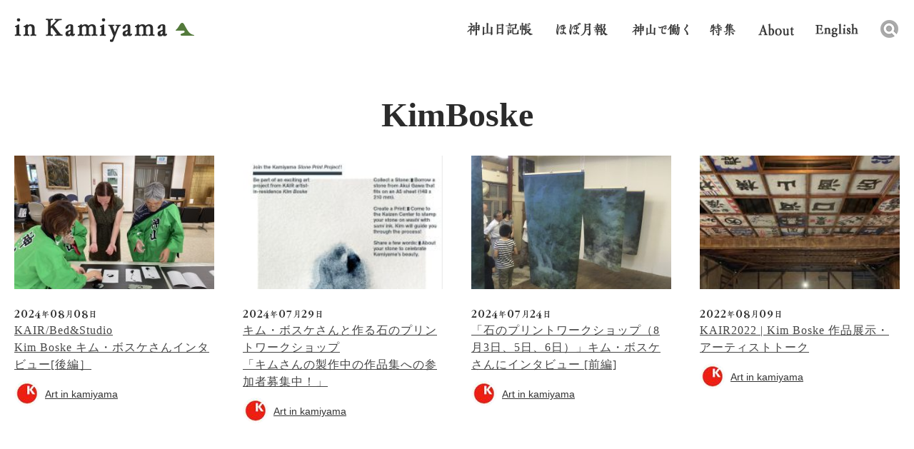

--- FILE ---
content_type: text/css
request_url: https://www.in-kamiyama.jp/art/wp-content/themes/inkamiya/css/media-queries.css
body_size: 47558
content:

@media screen and (max-width: 768px)    {

  .only-sp{display: block;	}
  .only-pc{display: none;	}
  #wrapper { min-width: 100%;}
  #header {  overflow: hidden;}
  .area-header {  display: none;}
  .header-sp {
      width: 100%;
      height: 50px;
      margin: 0 auto;
      position: fixed;
      z-index: 10;
      background: rgba(255,255,255,0.95);
      top: 0;
      left: 0;
  }
  .header-sp .logo a{
  	display: block;
  	width: 150px;
  	height: 45px;
  	float: left;
  	background: url(../images/logo_sp.png) no-repeat;
  	background-position: 0px 12px;
  	background-size: 150px;
  	text-indent: -9999px;
  	margin: 5px 0px 0px 20px;
  }
  .menu-sp{
  	width: 30px;
  	height: 30px;
  	float: right;
  	margin: 9px 15px 9px 10px;
  	cursor: pointer;
    background: url(../images/menu_sp.png) no-repeat left top;
    -webkit-background-size: 100% auto;
         -o-background-size: 100% auto;
            background-size: 100% auto;
  }
  .menu-sp.is-open {
    background: url(../images/img_menu_close.png) no-repeat center center;
    -webkit-background-size: 16px auto;
         -o-background-size: 16px auto;
            background-size: 16px auto;
  }
  .headerBar.headerFixed { display: none;}

  .menu-open {
  	width: 100%;
  	height: 100%;
  	background: #fff;
  	position: fixed;
  	display: none;
    z-index: 11;
    top: 50px;
    bottom: 0;
    height: calc(100% - 50px);
    overflow: auto;
  }

  .menu-open ul{
  	width: 100%;
  	display: block;
    padding: 0 15px;
  }
  .menu-open ul li {
    width: 100%;
  	overflow: hidden;

  }
  .menu-open ul li a {
    background: url(../images/bg_arrow_sp.png) no-repeat calc(100% - 10px) center;
    -webkit-background-size: 6px 10px;
         -o-background-size: 6px 10px;
            background-size: 6px 10px;
    color: #333333;
    font-weight: bold;
    font-size: 15px;
    letter-spacing: 1px;
  }
  .menu-open ul li ul {
    padding: 0;
  }
  .menu-open ul li ul li {
    width: 50%;
    float: left;
  }
  .menu-open ul li ul li a {
    background-color: #f8f8f8;
    height: 62px;
    line-height: 62px;
    position: relative;
  }
  .menu-open ul li ul li:nth-child(odd) a::after {
    //border-right: 1px solid #bdbdbd;
    display: block;
    position: absolute;
    right: 0;
    top: 6px;
    content: "";
    width: 1px;
    height: 50px;
    background-color: #bdbdbd;
  }
  .menu-open li:not(.menu-project) {
    border-bottom: 1px solid #bdbdbd;
  }

  .menu-open li a {
  	display: block;
  	width: 100%;
    font-size: 15px;
    text-align: center;
    height: 65px;
    line-height: 65px;
    text-decoration: none;
  }

  .menu-open li .nav-art{
    background: url(../images/bg_nav-art-en.png) no-repeat center center;
    background-size: auto 14px;
  }
  .menu-open li .nav-events{
    background: url(../images/bg_nav-events-en.png) no-repeat center center;
    background-size: auto 13.5px;
  }
  .menu-open li .nav-diary{
    background: url(../images/bg_nav-diary-en.png) no-repeat center center;
    background-size: auto 18px;
  }
  .menu-open li .nav-japanese{
    background: url(../images/bg_nav-japanese-en.png) no-repeat center center;
    background-size: auto 18px;
  }

  #contents {margin: 0 0 0;}
  #main { width: 100%;min-width: inherit;}
  .area-news-top .date-show,
  .news-inner.holiday h4 .holiday-name,
  .news-inner .box-calendar-more {
    display: none;
  }

  #main.fixCalender .area-news {
    position: fixed;
    top: 50px;
    left: 0;
  }
  // .area-news-top { display: none;}
  // .news-content {display: none;}
	.recent-news {display: none;}
  .area-photo ul {display: none;}
  .area-news{
  	margin-top: 0px;
    width: 100%;
    -webkit-box-shadow: 0 1px 3px #ccc;
            box-shadow: 0 1px 3px #ccc;
    z-index: 1;
    position: relative;
    background-color: #fff;
  }
  .mainView {
    width: 100%;
    height: 120px;
    display: block;
    overflow: hidden;
    position: initial;
    background-size: cover;
    margin-top: 50px;
  }
  .mainView figure {
    height: 100%;
    position: relative;
  }
  .mainView figure:before {
    content: none;
  }
  .mainView figure img {
    position: absolute;
    left: 0;
    top: 50%;
    max-width: inherit;
    /* min-width: 120%;*/
    /* min-height: 100%;*/
    -webkit-transform: translate(0,-50%);
       -moz-transform: translate(0,-50%);
        -ms-transform: translate(0,-50%);
         -o-transform: translate(0,-50%);
            transform: translate(0,-50%);
  }
  .news-content {
    min-height: 150px;
    margin-bottom: 0;
    display: none;
    -webkit-tap-highlight-color:rgba(0,0,0,0);
  }
  .area-news-top {
    width: 100%;
    float: none;
    margin: 0;
    padding: 0;
  }
  .area-news-top .btn-more {
    display: none;
  }
  .nav-news.nav-events li a.all span { width: 24px; background-image: url(../images/txt_calendar_all_sp.png); background-size: 24px auto;}
.nav-news.nav-events li a.art span  { width: 24.5px; background-image: url(../images/txt_calendar_art_sp.png); background-size: 24.5px auto;}
.nav-news.nav-events li a.learn span  { width: 39.5px; background-image: url(../images/txt_calendar_learn_sp.png); background-size: 39.5px auto;}
.nav-news.nav-events li a.market span { width: 36.5px; background-image: url(../images/txt_calendar_market_sp.png); background-size: 36.5px auto;}
.nav-news.nav-events li a.food span  { width: 25.5px; background-image: url(../images/txt_calendar_food_sp.png); background-size: 25.5px auto;}
.nav-news.nav-events li a.local span  { width: 45.5px; background-image: url(../images/txt_calendar_local_sp.png); background-size: 45.5px auto;}
.nav-news.nav-events li a.fun span  { width: 34.5px; background-image: url(../images/txt_calendar_fun_sp.png); background-size: 34.5px auto;}
  .nav-news {
    width: 100%;
    float: none;
    margin-top: 0;
    height: 45px;
  }
  .nav-news.nav-events {
    padding: 0;
  }
  .nav-news.nav-events {
    margin-top: 0;
    float: none;
    position: relative;
  }
  .nav-news li {
    background-color: #FFF;
    width: 12.5%;
    height: 100%;
    float: left;
    display: block;
    border-left: 1px solid #ddd;
    border-bottom: 1px solid #ddd;
    background: #fff;
    border-radius: 0;
    margin: 0;
    line-height: 100%;
    -webkit-box-sizing: border-box;
       -moz-box-sizing: border-box;
            box-sizing: border-box;
  }
  .nav-events.nav-news li {
    margin: 0;
    float: left;
    display: block;
  }
  .nav-events.nav-news li {
    width: 14.285%;
  }
  .nav-events.nav-news li a span {
      background-position: center center;
       -webkit-background-size: 100% auto;
         -o-background-size: 100% auto;
            background-size: 100% auto;

  }
  .nav-news li.select {
    background-color: #FFF;
    border-bottom-color: transparent;
  }
  .nav-news li:first-child {
    border-left: none;
  }
  .nav-news li a {
    display: block;
    border-radius: 0;
    padding: 10px 0 8px;
    text-align: center;
  }
  .nav-news li a i {
    display: block;
    margin: 0 auto 5px;
  }
  .nav-events.nav-news li a {
    padding-bottom: 0;
  }
  .nav-events.nav-news li a i {
    margin: 0 auto;
  }
  .nav-events.nav-news li a span {
    height: 27px;
    width: 100%;
  }
  .area-news-top .current-month {
    width: auto;
    position: relative;
    margin: 0;
    left: inherit;
    top:inherit;
    text-align: center;
    padding: 15px 0;
    border-bottom: 1px solid #cccccc;
  }
  .area-news-top .current-month h3,
  .area-news-top .current-month p,
  .area-news-top .current-month h3 span,
  .area-news-top .current-month p span {
    display: inline;
    font-size: 14px;
  }
  .current-month .btn-calender-toggle {
    width: 50px;
    height: 50px;
    display: block;
    float: right;
    cursor: pointer;
    background: url(../images/bg_h2_calender.png) no-repeat center center;
    background-size: 20px auto;
    padding: 15px;
    position: absolute;
    right: 0px;
    top: 0px;
    -webkit-transition: 0.3s;
       -moz-transition: 0.3s;
        -ms-transition: 0.3s;
         -o-transition: 0.3s;
            transition: 0.3s;
  }
  .current-month .btn-calender-toggle.close {
    -webkit-transform: rotate(180deg);
       -moz-transform: rotate(180deg);
        -ms-transform: rotate(180deg);
         -o-transform: rotate(180deg);
            transform: rotate(180deg);
  }
  .news-days {
    width: 100%;
    padding: 0 4%;
    margin-bottom: 0;
  }
  .news-days li {
    width: 14.285%;
    margin: 0;
    padding: 10px 0;
  }
  .news-row {
    padding: 0 4%;
    border-top: 1px solid #ccc;
  }
  .news-inner {
    width: 14.285%;
    height: 45px;
    margin: 0;
    border: none;
    padding: 0;
    cursor: pointer;
  }
  .news-inner.today {
    border: none;
  }
  .news-inner h4 {
    text-align: center;
    font-size: 11px;
    height: auto;
    line-height: 100%;
    padding: 3px 0 2px;
    margin: 0 0px;
  }
  .news-inner.today h4 {
    margin-top: 0;
    padding: 3px 4px 2px;
    height: 29px;
  }
  .news-inner h4 .day {
    min-width: 24px;
    height: 24px;
    padding: 6px 0px 4px;
    display: inline-block;
  }
  .news-inner.today h4 .current,
  .news-inner h4 .current
  {
    display: inline-block;
    // margin-top: 4px;
    padding: 6px 4px 4px;
    min-width: 24px;
    height: 24px;
    background-color: #000;
    color: #fff;
    -webkit-border-radius: 50px;
            border-radius: 50px;
  }
  .news-inner h4 .start-month {
    letter-spacing: -0.5px;
  }
  .news-inner.today h4 .start-month,
  .news-inner.today h4 .start-month span {
    font-size: 10px;
  }
  .news-inner.today h4 .start-month {
    padding: 0;
    height: auto;
    width: 100%;
  }
  .news-inner h4 .start-month .day-unit {
    font-size: 13px;
  }
  .news-inner.today h4 img {
    display: none;
  }

  .news-inner figure,
  .news-inner h5,
  .news-inner li span {
    display: none;
  }
  .news-inner ul {
    text-align: center;
    font-size: 0;
    display:-webkit-box;
    display: flex;
    -webkit-box-pack:center;
    -webkit-justify-content: center;
            justify-content: center;
  }
  .news-inner li {
    margin: 0 1.5px;
    width: 4px;
    height: 4px;

  }
  .news-inner li:before {
    content: "";
    width: 4px;
    height: 4px;
    border-radius: 50%;
    display: block;
    background: #999999;
  }
  .month-control {
    display: none;
  }

  .news-inner li.art:before {background: #f3605b;}
  .news-inner li.learn:before {background: #2696e2;}
  .news-inner li.market:before {background: #b26ecf;}
  .news-inner li.food:before { background: #fae715;}
  .news-inner li.local:before {background: #8a7f4b;}
  .news-inner li.fun:before {background: #18ba3e;}


  .area-news-sp{
  	width: 100%;
  	overflow: hidden;
  }


  .news-calender {
  	width: 100%;
  	overflow: hidden;
  }
  .news-calender  h2{
  	width: 100%;
  	height: 50px;
  	line-height: 50px;
  	font-size: 15px;
  	color: #333333;
  	text-align: center;
  	box-shadow: 0 0 2px rgba(0,0,0,0.2);
  	position: relative;
  }
  .news-calender  h2 span{
  	width: 20px;
  	height: 20px;
  	display: block;
  	float: right;
  	cursor: pointer;
  	background: url(../images/bg_h2_calender.png) no-repeat 0px center;
  	background-size: 20px;
  	margin: 15px;
  	position: absolute;
      right: 0px;
      top: 0px;
  }
  .news-calender .tab-content{
  	display: none;
  }
  .news-calender .tab-content:first-of-type{
  	display: block;
  }
  .news-calender table {
      width: 100%;
      border-collapse: collapse;
      overflow: hidden;
  	margin-bottom: 4px;
  	box-shadow: 0px 1px 7px rgba(0,0,0,0.2);
  }
  .news-calender thead th {
      height: 30px;
  	font-size: 12px;
  	color: #333333;
  }
  .news-calender tbody tr{
  	border-top: 1px solid #ddd;
  }
  .news-calender tr td:first-child, .news-calender tr th:first-child{
  	color: #c64b44;
  }
  .news-calender tr td:last-child, .news-calender tr th:last-child{
  	color: #7399ca;
  }
  .news-calender tbody td {
      position: relative;
  	height: 45px;
  	text-align: center;
  	font-size: 16px;
  	line-height: 12px;
  }

  .news-calender td i{
  	width: 4px;
  	height: 4px;
  	border-radius: 50%;
  	display: inline-block;
  	text-align: center;
  	margin: 9px 2px 0px 0px;
  }
  .news-calender td .cal-gray{background: #e4e4e4;}
  .news-calender td .cal-yellow{background: #b3b064;}
  .news-post {
  	width: 100%;
  	overflow: hidden;
  }
  .news-post h2{
  	width: 100%;
  	font-size: 13px;
  	background: #f7f6f6;
  	color: #333333;
  	height: 40px;
  	line-height: 40px;
  	padding-left: 10px;
    font-family: 'kamiyama';
    letter-spacing: 1px;
  }
  .news-post h2 img {
    margin-left: 5px;
    vertical-align: middle;
  }
  .news-post ul{
  	width: 100%;
  	overflow: hidden;
  	display: block;
  }
  .news-post li{
  	width: 100%;
  	height: 70px;
  	display: block;
  	border-bottom: 1px solid #ddd;
    border-left: 5px solid #ccc;
  }
  .news-post li.art {border-left-color: #f3605b;}
  .news-post li.learn {border-left-color: #2696e2;}
  .news-post li.market { border-left-color: #b26ecf;}
  .news-post li.food {border-left-color: #fae715;}
  .news-post li.local {border-left-color: #8a7f4b;}
  .news-post li.fun {border-left-color: #18ba3e;}

  .news-post li.agriculture {border-left-color: #5c9957;}


  .news-post li span{
  	width: 50px;
  	height: 69px;
  	display: block;
  	float: left;
  	text-indent: -9999px;
  	background: url(../images/bg_calender_time.png) no-repeat  center;
  	background-size: 100%;
      margin-right: 8px;
  }
  .news-post li a {
    display: block;
    height: 100%;
  }
  .news-post li a:after {
    display: table;
    content: "";
    clear: both;
  }
  .news-post li figure{
    width: 70px;
    height: 70px;
    float: left;
    overflow: hidden;
    position: relative;
  }
  .news-post li figure img{
    position: absolute;
    /*min-width: 100%;*/
    /*min-height: 100%;*/
    /*max-width: 120%;*/
    width: auto;
    height: auto;
    left: 50%;
    top: 50%;
    -webkit-transform: translate3d(-50%, -50%, 0);
       -moz-transform: translate3d(-50%, -50%, 0);
             -ms-transform: translate(-50%, -50%);
            transform: translate3d(-50%, -50%, 0);
  }
  .news-post li p {
  	color: #333333;
  	vertical-align: middle;
  	font-size: 14px;
  	line-height: 20px;
  }
  .news-post li a{
      color: #333333;
  	text-decoration: none;
  }
  .news-post.recent-top {
    width: 100%;
    overflow: hidden;
  }
  .news-post.recent-top h2{
    width: 100%;
    font-size: 13px;
    background: #f7f6f6;
    color: #333333;
    height: 40px;
    line-height: 40px;
    padding-left: 10px;
    font-family: 'kamiyama';
    letter-spacing: 1px;
  }
  .news-post.recent-top h2 img {
    margin-left: 5px;
    vertical-align: middle;
  }
  .news-post.recent-top ul{
    width: 100%;
    overflow: hidden;
    display: block;
  }
  .news-post.recent-top li{
    width: 100%;
    height: 107px;
    display: block;
    border-bottom: 1px solid #ddd;
    border-left: none;
  }
  .news-post.recent-top li span{
    width: 50px;
    height: 69px;
    display: block;
    float: left;
    text-indent: -9999px;
    background: url(../images/bg_calender_time.png) no-repeat  center;
    background-size: 100%;
    margin-right: 8px;
  }
  .news-post.recent-top li a {
    display: block;
    height: 100%;
  }
  .news-post.recent-top li a:after {
    display: table;
    content: "";
    clear: both;
  }
  .news-post.recent-top li figure{
    width: 107px;
    height: 107px;
    float: left;
    overflow: hidden;
    position: relative;
    border-bottom: 1px solid #fff;
  }
  .news-post.recent-top li figure img{
    width: 107px;
    height: 107px;
    object-fit: cover;
    /*position: absolute;*/
    /*width: 100%;*/
    /*height: auto;*/
    /*left: 50%;*/
    /*top: 50%;*/
    /*max-width: none;*/
    /*-webkit-transform: translate3d(-50%, -50%, 0);*/
    /*-moz-transform: translate3d(-50%, -50%, 0);*/
    /*-ms-transform: translate(-50%, -50%);*/
    /*transform: translate3d(-50%, -50%, 0);*/
  }
  .news-post.recent-top li p {
    color: #333333;
    vertical-align: middle;
    font-size: 14px;
    line-height: 20px;
  }
  .news-post.recent-top li a{
    color: #333333;
    text-decoration: none;
  }
  .news-post-content {
    height: 100%;
    padding: 15px 12px;
    margin-left: 70px;
    overflow: auto;
  }
  .recent-top .news-post-content {
    padding: 0;
    margin-left: 107px;
    overflow: auto;
  }
  .news-post-content .news-post-time {
    float: left;
  }
  .recent-top .news-post-content .news-post-time {
    float: none;
    display: block;
    background: #f7f5f6;
  }
  .news-post-content .news-post-time p {
    font-size: 10px;
    line-height: 110%;
    color: #666666;
    margin-bottom: 2px;
  }
  .recent-top .news-post-content .news-post-time p {
    margin-bottom: 0;
  }
  .news-post-content .news-post-time p.date {
    padding: 3px 0 0 12px;
    font-size: 10px;
    font-family: kamiyama;
  }
  .news-post-content .news-post-time p.time {
    margin-top: -3px;
    padding-left: 12px;
    font-size: 10px;
  }
  .news-post-content .news-post-time p.tilde {
    text-align: center;
    -webkit-transform: rotate(90deg);
       -moz-transform: rotate(90deg);
        -ms-transform: rotate(90deg);
         -o-transform: rotate(90deg);
            transform: rotate(90deg);
  }
  .news-post-content h3 {
    margin-left: 40px;
    line-height: 160%;
    font-size: 14px;
    font-weight: normal;
    margin-top: -3px;
    font-family: "游明朝体", "Yu Mincho","游明朝", "YuMincho", serif;
  }
  .recent-top .news-post-content h3 {
    margin-left: 0;
    padding: 12px ;
    line-height: 160%;
    height: 66px;
    font-size: 14px;
    font-weight: normal;
    margin-top: 0;
    font-family: "游明朝体", "Yu Mincho","游明朝", "YuMincho", serif;
  }
  .news-post #cal-content-sp{
  	display: none;
  }
  .cal-contents-sp {
  	background: #fff;
  	color: #333333;
  	margin-top: -33px;
  }
  .cal-contents-sp figure{
  	width: 100%;
  	margin-bottom: 12px;
  	text-align: center;
      padding: 20px 20px 0px;
  }
  .cal-contents-sp ul{
  	display: flex;
    justify-content: center;
    margin-bottom: 10px;
       padding: 0px 20px;
  }
  .cal-contents-sp ul li {
    padding: 0 2px;
  }
  .cal-contents-sp li:first-child{
  	font-size: 16px;
  	float: left;
  	margin-top: 29px;
  }
  .cal-contents-sp li:nth-child(2n){
  	font-size: 68px;
  	float: left;
  	font-weight: bold;
  	margin-right: 5px;
  }
  .cal-contents-sp li:last-child{
  	font-size: 16px;
  	color: #cd645e;
  	float: left;
  	margin-top: 29px;
  }
  .cal-contents-sp h3{
  	font-size: 18px;
  	font-weight: normal;
      line-height: 31px;
  	margin-bottom: 7px;
      padding: 0px 20px;
  }
  .cal-contents-sp p{
  	font-size: 12px;
  	line-height: 21px;
  	margin-bottom: 30px;
      padding: 0px 20px;
  }
  .cal-contents-sp .cal-content-more{
  	display: block;
  	width: 100%;
  	height: 45px;
  	line-height: 45px;
  	background: url(../images/bg_next_arrow.png) no-repeat 95% center;
      background-color: #e6e6e6;
  	text-align: center;
  	text-decoration: none;
  	font-size: 14px;
      color: #435e8c;
      bottom: 0px;
  }
  .sec-news-post .btnNextDays,
	.sec-recent-news-post .btnNextDays{
  	width: 100%;
  	height: 50px;
  	line-height: 50px;
  	text-align: center;
  	color: #26797e;
  	font-size: 16px;
  	font-weight: normal;
  	cursor: pointer;
  	background: url(../images/bg_plus.png) no-repeat  97% center;
  	background-size: 15px;
    border-bottom: 1px solid #ddd;
  }
  .sec-recent-news-post .btnNextDays.sort,
  .sec-news-post .btnNextDays.sort{
    width: 100%;
    height: 50px;
    line-height: 50px;
    text-align: center;
    color: #26797e;
    font-size: 16px;
    font-weight: normal;
    cursor: pointer;
    background: url(../images/bg_right_arrow_top.gif) no-repeat 97% center;
    background-size: 15px;
    border-bottom: 1px solid #ddd;
  }
  .sec-news-post .btnNextDays.is-open{
  	background: url(../images/bg_minus.png) no-repeat  97% center;
  	background-size: 15px;
  }
  .btnPageChange{
    display: block;
  	width: 100%;
  	height: 50px;
  	line-height: 50px;
  	text-align: center;
  	font-weight: normal;
  	cursor: pointer;
  	background-color: #666666;
  }
  .btnPageChange a{
  	width: 100%;
  	color: #fff;
  	display: block;
  	font-size: 16px;
  	text-decoration: none;
  	background: url(../images/bg_down_arrow.png) no-repeat  96% center;
  	background-size: 7px 11px;
  }
  .area-diary {
  	padding: 33px 0px 35px;
    min-width: inherit;
  }


  .area-diary-box {
      width: 100%;
  }
  .area-diary h2 {
      font-size: 29px;
      margin: 0px 0px 31px;
  }
  .area-diary h2 a {display: none;}
  .diary-inner {
      width: 100%;
      margin-right: 0px;
      margin-bottom: 20px;
  	padding: 0px 10px 16px;
  	border: none;
      border-bottom: 1px solid #ccc;
  	background: #f7f6f6;
  }
  .archive-author .diary-inner {
    margin-bottom: 0px;
    padding: 16px 10px;
  }
  .archive-author .diary-inner .ico-category {
    position: relative;
    top: 0;
    left: 0;
    height: auto;
    padding: 1px 6px 2px;
    margin-bottom: 5px;
    display: inline-block;
  }
  .diary-inner:last-of-type{
     margin-bottom: 20px;
      border-bottom: none;
  }
  .diary-inner figure {
      max-width: 140px;
      max-height: 95px;
      margin-bottom: 0px;
  	margin-right: 9px;
  	float: left;
  }
  .diary-inner .diary-date {
      font-size: 12px;
      margin-bottom: 5px;
  	line-height: 1.5;
  }
  .diary-inner .diary-date span {
    font-size: 12px;
  }
  .diary-author {
   overflow: initial;

  }
  .diary-inner h3 a {
      font-size: 14px;
      line-height: 22px;
      margin-bottom: 8px;
      font-weight: normal;
  }
  .diary-inner h3 {
      margin-bottom: 12px;
  }
  .diary-inner .diary-desprition {
      display: none;
  }
  .area-diary .diary-more{
  	width: 270px;
  	height: 50px;
  	display: block;
  	overflow: hidden;
      margin: 0 auto;
  	line-height: 50px;
  	text-align: center;
  	text-decoration: none;
  	color: #435e8c;
  	font-size: 14px;
  	background: #fff url(../images/bg_next_arrow.png) no-repeat  93% center;
  	border: 1px solid #d0d0d0;
  	border-radius: 25px;
  }
  .box-diary {
  	width: 100%;
    padding: 30px 15px;
    overflow: hidden;
  }
  .box-diary li {
    width: calc(50% - 10px);
    margin-right: 10px;
  	margin-bottom: 10px;
  }
  .box-diary li:nth-child(2n) {
      margin-right: 0%;
  }
  .box-diary li:nth-child(3) {
      clear: left;
  }
  .area-project {
      width: 100%;
      display: block;
      margin: 0 auto;
      overflow: hidden;
      padding: 40px 15px 10px;
  }
  .area-project h2 {
      height: 24px;
      margin-bottom: 35px;
      -webkit-background-size: 158px auto;
         -o-background-size: 158px auto;
            background-size: 158px auto;
  }
  .project-inner {
      width: 50%;
      float: left;
      margin: 0 0 30px;
      background: #fff;
      padding: 0px 10px;
  	 overflow: hidden;
  }

  .project-inner figure {
      margin-bottom: 20px;
  }
  .project-inner h3 {
      margin-bottom: 18px;
      height: 30px;
  }
 .project-inner.art h3 span{
    width: 55.5px;
  }
  .project-inner.living h3 span{
    width: 69.5px;
  }
  .project-inner.work h3 span{
    width: 62.5px;
  }
  .project-inner.learn h3 span{
    width: 109px;
  }
  .project-inner.care h3 span{
    width: 134px;
  }
  .project-inner.agriculture h3 span{
    width: 124px;
  }
  .project-inner p {
      font-size: 12px;
      line-height: 180%;
  }
  .project-inner figure img {
      width: 100%;
      height: auto;
  }
  .project-inner:hover {
      background: none!important;
  }
  .sec-video-main .youtube-player,
  .sec-video-main #youtube-player {
      width: 94%;
  	   height: 200px;
      max-height: 400px;
  }
  .area-youtube-player h2 {
      font-size: 17px;
      margin-bottom: 17px;
      -webkit-background-size: 222.5px auto;
      -o-background-size: 222.5px auto;
      background-size: 222.5px auto;
  }
  .area-youtube-player {
  	padding: 35px 0px 32px;
    background-size: cover;
  }
  .area-youtube-player:after {
    background-position: center 100%;
  }
  .sec-video {
      width: 100%;
  }
  .sec-video-main {
    margin-bottom: 30px;
  }
  .sec-video-sub {
    width: 100%;
    margin: 0 auto;
  }
  .sec-video-sub ul {
    width: 94%;
    margin: 0 auto;
  }
  .sec-video-sub li {
    width: 100%;
    max-width: 320px;
    float: none;
    padding: 0;
    margin: 0 auto 20px;
    text-align: center;
  }
  .sec-video-sub li p {
    font-size: 14px;
    margin-top: 5px;
  }
  .sec-video-sub .link {
    margin-top: 25px;
    font-size: 14px;
  }

  #footer {
    min-width: inherit;
  }
  .footer-inner {
    width: 100%;
  	padding: 0 0 30px;
  }
  .footer-nav01 {
    width: 100%;
    height: auto;
  	padding: 0px;
  	margin-bottom: 30px;
  	padding: 40px 15px 30px;
    background-color: #dfe5e3;
  }
  .footer-nav01 h2 {
    margin: 5px 0px 30px;
    padding: 0;
    height: auto;
  }
  .footer-nav01 h2 a{
    width: 100%;
    background: url(../images/logo_footer_sp.png) center top no-repeat;
  	background-size: 177.5px auto;
    height: 25px;
  }
  .footer-inner .footer-nav01 .foot-more {
    background-color: #258367;
    color: #fff;
    background-image: url(../images/bg_next_arrow_white.png);
  }
  .footer-inner p {
  	font-size: 14px;
  	line-height: 24px;
  	margin-bottom: 13px;
    text-align: left;
  }
  .footer-inner p.lead {
    margin-top: 15px;
  }
  .footer-inner section h3 {
    font-size: 16px;
    font-weight: bold;
    margin-bottom: 10px;
  }
  .footer-inner a.foot-more {
      width: 290px;
      font-size: 14px;
      color: #435e8c;
      background: url(../images/bg_next_arrow.png) 93% center no-repeat;
      background-color: #dddddd;
      padding: 15px 0px;
      margin: 0 auto 15px;
      border-radius: 25px;
      text-align: center;
      text-decoration: none;
  }

  .footer-inner ul li a {
      padding: 0px 0px 4px;
  }

  .footer-nav02 {
      width: 100%;
      height: auto;
      padding: 0px 0px 0;
  	border-left: none;
  }
  .footer-nav02 figure {
      width: 100%;
      margin: 0 auto 16px;
      text-align: center;
      height: auto;
  }
  .footer-nav02 .footer-top figure {
     height: auto;
  }
  .footer-inner .footer-nav02 p {
      margin-bottom: 13px;
  }
  .footer-inner .footer-nav02 a.foot-more {
      width: 290px;
      font-size: 14px;
      color: #435e8c;
      background: url(../images/bg_next_arrow.png) 93% center no-repeat;
      background-color: #dddddd;
      padding: 12px 0px;
      margin: 0 auto 18px;
      border-radius: 25px;
      text-align: center;
      text-decoration: none;
  }
  .footer-inner .footer-nav02 a.foot-more-sp-def {
      width: 100%;
      padding: 0 0 0 18px;
      background: url(../images/bg_next_arrow.png) no-repeat 0px 8px;
      border-radius: 0;
      text-align: left;
  }
  .footer-inner .footer-nav02 .footer-top {
    padding: 0 15px 20px;
    margin-bottom: 20px;
  }
  .footer-inner .footer-nav02 .footer-bottom {
    padding: 0 15px;
  }

  .footer-inner .footer-nav02 a.sns-facebook, .footer-inner .footer-nav02 a.sns-twitter{
  	display: none;
  }
  .sec-sns-sp{
  	width: 100%;
  	text-align: center;
  	margin: -5px 0px 18px;
  }
  .footer-inner .footer-nav02 .sec-sns-sp li{
      width: 30px;
      height: 30px;
      display: inline-block;
      list-style: none;
  	margin-right: 5px;
  }
  .footer-inner .footer-nav02 .sec-sns-sp li a.sns-facebook{
      display: block;
  	width: 30px;
  	height: 30px;
  	text-indent: -9999px;
      background: url(../images/bg_facebook_sp.png) no-repeat 0px 0px;
  	background-size: 30px;
  }
  .footer-inner .footer-nav02 .sec-sns-sp li a.sns-twitter{
      display: block;
  	width: 38px;
  	height: 30px;
  	text-indent: -9999px;
      background: url(../images/bg_twitter_sp.png) no-repeat 0px 0px;
  	background-size: 38px;
  }
  .footer-nav03 figure {
      width: 100%;
      margin: 0 auto 16px;
      text-align: center;
  }
  .footer-inner .footer-nav03 p:first-of-type {
      margin-bottom: 14px;
  }
  .footer-inner .footer-nav03 p:last-of-type {
      margin-bottom: 4px;
      text-align: center;
  }
  .nav-footer ul {
      width: 100%;
      margin: 0;
      overflow: hidden;
  	border-bottom: 1px solid #cccccc;
  }

  .nav-footer ul li{
    width: 100%;
    border-right: 0;
    position: relative;
    margin: 0;
  	border-bottom: 1px solid #cccccc;
  	height: auto;
    float: none;
    padding: 0;
  }
  .nav-footer ul li:nth-child(2n+0){
      border-right: none;
  }
  .nav-footer li:last-child {
  	border-bottom: none;
  }
  .nav-footer li a {
      display: block;
  	text-decoration: none;
  	padding: 18px 18px 18px 18px;
    color: #333333;
  }
  .nav-footer ul li::after{
  	content: "";
    display: block;
  	background: url(../images/bg_arrow_sp.png) no-repeat;
  	background-size: 6px auto;
    top: 50%;
    margin: -5px 0 0 0;
    right: 10px;
    position: absolute;
    width: 6px;
    height: 10px;
  }
  .nav-footer p {
  	width: 100%;
      margin: 20px auto;
  }

.footer-sns {
  justify-content: center;
  margin-bottom: 35px;
}

.footer-sns-type03 {
  margin-top: 34px;
}


  /*modal*/
  .modal-bg.open {
    cursor: pointer;
  }
  .modal-outer {
    top: 3%;
    left: 5%;
    right: 5%;
    bottom: 3%;
  }
  .modal-content {
    max-height: 100%;
    max-width: 100%;
    height: auto;
    overflow: auto;
  }
  .modal-close {
    position: absolute;
    right: -10px;
    top: -10px;
    width: 30px;
    height: 30px;
    z-index: 100000;
    background: url(../images/btn_popup_close_v2.png) no-repeat left top;
    -webkit-background-size: 100% auto;
          -o-background-size: 100% auto;
             background-size: 100% auto;

  }
  .cal-contents figure {
    padding: 20px 20px 0;
    margin-bottom: 25px;
  }
  .cal-contents li:nth-child(2n) {
    font-size: 12px;
  }
  .cal-contents li:nth-child(2n) {
    font-size: 48px;
  }
  .cal-contents h3 {
    padding: 0 20px;
    line-height: 175%;
    clear: both;
  }
  .cal-contents dl {
    padding:  0 20px;
  }
  /*.cal-contents .cal-content-more {
    background-image: url(../images/bg_next_arrow.png);
    background-position: 94% center;
    text-indent: 0px;
    font-size: 14px;
    text-decoration: none;
    line-height: 45px;
    height: 45px;
    text-align: center;
  }*/
  .lunar-phase {
    display: none;
  }

  /* BlogTop */
  .area-archive-diary {
  	margin-bottom: 50px;
      padding: 73px 0px 0px;
  }
  .archive-diary-box {
  	width: 100%;
    margin: 0 auto;
  }
.archive-diary-box.border-top {
	padding-top: 20px;
	border-top: none;
  }
  .archive-author .area-diary {
    padding-top: 0px;
  }
  .area-archive-diary h2 {
      font-size: 28px;
      height: 28px;
      margin-bottom: 11px;
  }
.area-archive-diary h2.ttl-recruitment {
	font-size: 24px;
      height: 24px;
	box-sizing: content-box;
  background: url(../images/ttl_archive_recruitment.png) no-repeat center top;
  -webkit-background-size: auto 24px;
       -o-background-size: auto 24px;
          background-size: auto 24px;
      margin-bottom: 20px;
      padding-bottom: 20px;
	border-bottom: 1px solid #cccccc;
}
.area-archive-diary h2.ttl-recruitment02 {
	font-size: 24px;
      height: 24px;
	box-sizing: content-box;
  background: url(../images/ttl_archive_recruitment02.png) no-repeat center top;
  -webkit-background-size: auto 24px;
       -o-background-size: auto 24px;
          background-size: auto 24px;
      margin-bottom: 20px;
      padding-bottom: 20px;
	border-bottom: 1px solid #cccccc;
  }
  .area-archive-diary h2.ttl-author {
    font-size: 24px;
    line-height: 1.3;
    padding: 0 20px 0 20px;
    text-align: left;
    margin-bottom: 20px;
  }
  .area-archive-diary h2.ttl-author figure {
    border-radius: 50%;
    width: 70px;
    height: 70px;
    float: left;
    display: block;
    margin-right: 8px;
    line-height: 0;
  }
  .area-archive-diary h2.ttl-author span {
    display: inline-block;
    margin-top: 5px;
  }
  .area-archive-diary h2.ttl-author:after {
    content: "";
    clear: both;
    display: table;
  }
  .area-archive-diary .txt-diary {
      font-size: 14px;
      line-height: 28px;
      margin-bottom: 30px;
  }
  .archive-diary-category {
    margin-bottom: 30px;
  }
  .archive-diary-category .nav-news {
      width: 100%;
  }
  .archive-diary-category .nav-news li {
      border-radius: 0px;
      padding: 0px;
      margin: 0px 0px;
      border: 1px solid #ccc;
      width: 14.28%;
      border-left: none;
  	line-height: 1;
  }
  .archive-diary-category .nav-news li:last-child{
      border-right: none;
  }
  .archive-diary-category .nav-news li:first-child, .nav-archive li:hover{
      border-bottom: none;
  }
  .archive-diary-category .nav-news i {
      display: block;
  	margin: 0 auto 6px;
  }
  .archive-diary-category .nav-news li a {
      font-size: 13px;
      text-align: center;
  	padding: 8px 0px;
    -webkit-border-radius: 0;
            border-radius: 0;
  }

  .archive-monthy-category {
    margin-top: 0;
    margin-bottom: 30px;
  }
  .archive-monthy-category .nav-news {
      width: 100%;
  }
  .archive-monthy-category .nav-news li {
      border-radius: 0px;
      padding: 0px;
      margin: 0px 0px;
      border: 1px solid #ccc;
      width: 14.28%;
      border-left: none;
  	line-height: 1;
  }
  .archive-monthy-category .nav-news li:last-child{
      border-right: none;
  }
  .archive-monthy-category .nav-news li:first-child, .nav-archive li:hover{
      border-bottom: none;
  }
  .archive-monthy-category .nav-news i {
      display: block;
  	margin: 0 auto 6px;
  }
  .archive-monthy-category .nav-news li a {
      font-size: 13px;
      text-align: center;
  	padding: 8px 0px;
    -webkit-border-radius: 0;
            border-radius: 0;
  }

  .archive-diary-inner {
      width: 100%;
      margin-right: 0px;
      margin-bottom: 20px;
      padding: 0px 10px 22px;
      border: none;
      border-bottom: 1px solid #ccc;
      background: #fff;
  }
  .archive-diary-inner figure {
      max-width: 140px;
      max-height: 95px;
      margin-bottom: 0px;
      margin-right: 20px;
      float: left;
      height: auto;
      padding-bottom: 0;
  }
  .archive-diary-inner > figure {
      width: 140px;
      height: 95px;
      padding-bottom: 0;
  }
  .archive-diary-inner .archive-diary-date{
    font-size: 12px;
    margin-bottom: 15px;
  	line-height: 1;
    padding-top: 2px;
  }
  .archive-diary-inner .archive-diary-date span {
      -ms-transform: translate(0px,-2px);
      -webkit-transform: translate(0px,-2px);
      transform: translate(0px,-2px);
      vertical-align: middle;
  }
  .archive-diary-inner h3 {
      margin-bottom: 9px;
  	line-height: 23px;
  }
  .archive-diary-author figure {
      margin-right: 8px;
  }



  /*BlogDetail */
  .area-detail {
      width: 100%;
      margin: 50px auto 0px;
  }
  .breadcrumb {
      display: none;
  }
  .detail-thumbnail {
      margin-bottom: 20px;
  }
  .detail-thumbnail figure {
    line-height: 0;
  }
  .sec-detail {
  	width: 100%;
      /* margin: 0 auto 40px; 20171026 */
      margin: 0 auto;
      float: none;
  }
  .box-sns {
  	padding: 0 4%;
      float: none;
      margin: 0 auto 23px;
  }
  .box-sns ul{
  	width: 100%;
    float: none;
    text-align: left;
  	margin-bottom: 28px;
  }
  .box-sns ul li{
  	float: left;
  }
  .box-sns .detail-date {
    margin: 0 0px 20px;
    letter-spacing: 1px;
  }
  .text-icon-category {
    margin: 0 0px 20px;
    letter-spacing: 1px;
  }
  .box-sns .detail-date span {
    letter-spacing: 0;
  }
  .sec-title {
    margin-bottom: 14px;
  }
  .sec-detail h2 {
  	width: 100%;
    font-size: 24px;
    line-height: 34px;
    padding: 0 4%;
  }
  .box-author.only-pc {
    display: none;
  }
  .box-author{
  	width: 100%;
  }
  .box-author:after {
    content: "";
    clear: both;
    display: table;
  }
  .box-author figure{
  	width: 36px;
  	height: 36px;
  	float: left;
  	margin-right: 10px;
  }
   .box-author figure img{
   border-radius: 50%;
  }
  .box-author h3 {
      font-size: 14px;
      color: #333;
      font-weight: normal;
      margin: 0;
  }
  .box-author p {
      font-size: 12px;
  	display: block;
  }
  .detail-content * {
   font-family: "游ゴシック", "Yu Gothic", "游ゴシック体", YuGothic, '游ゴシック  Medium',"ヒラギノ角ゴ ProN W3", "Hiragino Kaku Gothic ProN", "メイリオ", Meiryo, "ＭＳ Ｐゴシック", sans-serif;
  }
  .detail-content p {
      font-size: 16px;
      line-height: 200%;
      margin-bottom: 40px;
  }
  .detail-content p,
  .detail-content p *,
  .detail-content li,
  .detail-content .linklist-box li a {
    /*font-family: "游ゴシック体", "Yu Gothic", YuGothic;*/
  }
  /*.detail-content p:first-of-type,
  .detail-content p:nth-of-type(3),
  .detail-content p:nth-of-type(4){
      margin-bottom: 0px;
  }
  */
  .detail-content iframe {
	max-width: 100%;
    height: 220px;
  }
  .detail-content br{
      display: none!important;
  }
  .detail-content p br{
    display: block!important;
  }
  .detail-content p.event-days br{
      display: block!important;
  }
  .detail-content h3 {
      font-size: 21px;
      line-height: 150%;
      margin-bottom: 31px;
  }
  .detail-content h4 {
    margin: 25px 0;
  }
  .detail-content h5 {
    line-height: 150%;
  }
  .detail-content figure {
      margin-bottom: 40px;
  }
  .detail-content blockquote {
    font-size: 16px;
    color: #666666;
    line-height: 200%;
  }
  .detail-content ul li {
    background-position: 4px 10px;
    padding-left: 20px;
  }
  .detail-content li {
    line-height: 150%;
    margin-bottom: 20px;
    font-size: 16px;
  }
  .detail-content li:last-child {
    margin-bottom: 0;
  }
  .detail-content ol li {
    padding-left: 0;
  }
  .detail-content .list-box,
  .detail-content .linklist-box {
    padding: 20px;
  }
  .detail-content .linklist-box li {
    background-position: left 10px;
  }

  .detail-relate-post h3,
  .detail-comment-list h3,
  .detail-comment-post h3 {
    height: 20px;
    background-position: center center;
  }
  .detail-content .detail-eventInfo {
    font-size: 14px;
    padding: 20px 15px;
  }
  .detail-content .detail-eventInfo dt,
  .detail-content .detail-eventInfo dt a,
  .detail-content .detail-eventInfo dd,
  .detail-content .detail-eventInfo dd a {
    /* float: none; */
    font-family: "游ゴシック", "Yu Gothic", "游ゴシック体", YuGothic, '游ゴシック  Medium', "ヒラギノ角ゴ ProN W3", "Hiragino Kaku Gothic ProN", "メイリオ", Meiryo, "ＭＳ Ｐゴシック", sans-serif;

  }
  .detail-content .detail-eventInfo dt {
  line-height: 1.8em;
  }
  .detail-content .detail-eventInfo .event-place{
    margin-left: 4em;
    line-height: 1.8em;
  }
  .detail-content .detail-eventInfo .event-days {
     margin-left: 6em;
     line-height: 1.8em;
  }
  .detail-content .detail-eventInfo .event-place {
    /* margin-bottom: 10px; */
  }
  .detail-content .detail-eventInfo br {
    display: block!important;
  }
  .detail-content {
    width: 92%;
    margin: 0px 4% 30px;
  }
  .detail-profile {
      padding: 0 4% 50px 4%;
      margin: 0px auto 10px;
  }
  .detail-profile figure {
    width: 75px;
    height: 75px;
    margin-right: 16px;
  }
  .detail-profile h3 {
      font-size: 16px;
      margin: 15px 0px;
  	line-height: 1;
  }
  .detail-profile h3 span {
      font-size: 14px;
      margin: 13px 0 0 0px;
      display: block;
  }
  .detail-profile p {
      font-size: 14px;
      float: left;
  	   line-height: 25px;
      margin: 8px 0px 8px;
  }
  .detail-profile a.content-readmore {
      padding-left: 20px;
      margin-bottom: 0;
      background: none;
  }
  .detail-profile a::before {
    content: "»";
  }
  .detail-profile h3,
  .detail-profile p
  {
    float: none;
    margin-left: 81px;
  }
  .detail-profile a.content-readmore {
    margin-left: 0;
  }
  .detail-relate-post {
      padding: 30px 4%;
      margin-bottom: 20px;
  }
  .detail-relate-post h3 {
    height: 20px;
    background-image: url(../images/bg_ttl_related_diary_sp.png);
    -webkit-background-size: auto 19.5px;
         -o-background-size: auto 19.5px;
            background-size: auto 19.5px;
    background-position: center center;
  }
  .detail-relate-post li figure {
      width: 140px;
      height: auto;
      margin-right: 20px;
  }
  .detail-relate-post .relate-post-date {
      font-size: 12px;
      margin-bottom: 16px;
  }
  .detail-relate-post h4 {
      line-height: 170%;
      margin-bottom: 0;
  }
  .detail-relate-post h4 a {
      font-weight: normal;
      font-size: 14px;
      font-family: "游明朝体", "Yu Mincho","游明朝", "YuMincho", serif;
  }

  .detail-relate-post li {
      border-bottom: 1px solid #ccc;
  	padding-bottom: 18px;
  }
  .detail-relate-post li:last-child{
  	border-bottom: none;
  	margin-bottom: 0px;
  	padding-bottom: 0px;
  }

  .detail-pager {
      padding-bottom: 35px;
      /* margin-bottom: 35px; 20171026 */
      margin-bottom: 0;
      border-bottom: none;
  }
  .detail-pager .detail-pager-inner {
      padding: 18px 12px;
  	text-align: center;
  }
  .detail-pager-inner p.detail-pager-prev,
  .detail-pager-inner p.detail-pager-next {
    padding-left: 0;
    background: none;
  }
  .detail-pager-inner p.detail-pager-prev span,
  .detail-pager-inner p.detail-pager-next span{
  	position: relative;
    width: 90px;
    -webkit-background-size: 70px auto;
         -o-background-size: 70px auto;
            background-size: 70px auto;
  }
  .detail-pager-inner p.detail-pager-prev span {
    background-image: url(../images/bg_ttl_prev_post_sp.png);
    background-position: right center;

  }
  .detail-pager-inner p.detail-pager-next span {
    background-image: url(../images/bg_ttl_next_post_sp.png);
  }
  .detail-pager-inner p.detail-pager-prev span::before{
  	content: "";
  	position: absolute;
  	left: 0px;
      top: 8px;
      width: 12px;
      height: 12px;
      display: block;
     background: url(../images/bg_prev_arrow.png) no-repeat center center;
  }


  .detail-pager-inner p.detail-pager-next span::after{
  	content: "";
    position: absolute;
    right: 0px;
    top: 8px;
      width: 12px;
      height: 12px;
      display: block;
     background: url(../images/bg_next_arrow.png) no-repeat center center;
  }
  .detail-pager figure {
      width: 100%;
      height: auto;
      margin: 0px 0px 18px 0px;
      line-height: 0;
      float: none;
  }
  .detail-pager .detail-pager-date {
    font-size: 12px;
    margin-bottom: 12px;
  	text-align: left;
  }
  .detail-pager-date span {
  	display: none;
  }
  .detail-pager h4 {
    margin-bottom: 0px;
    line-height: 170%;
  	text-align: left;
  	font-weight: normal;
    font-family: "游明朝体", "Yu Mincho","游明朝", "YuMincho", serif;
  }
  .detail-comment-list {
      padding: 0 4%;
      margin: 0 auto 40px;
  }

  .detail-comment-list h3 {
      margin-bottom: 30px;
      padding-left: 0px;
  	text-align: center;
  }
  .detail-comment-list li {
      width: 100%;
      border-bottom: 1px solid #dddddd;
      padding: 35px 0;
  	margin-bottom: 0px;
  }
  .detail-comment-list li:first-child {
    padding-top: 0;
  }
  .detail-comment-list p {
      font-size: 16px;
      margin-bottom: 12px;
      line-height: 32px;
  }
  .detail-comment-post {
      width: 100%;
      margin-bottom: 0px;
      padding: 0px 15px;
  }
  .detail-comment-post h3 {
      text-align: center;
      margin-bottom: 20px;
  }
  .detail-comment-post dl {
      width: 100%;
      margin-bottom: 18px;
  }
  .comment-form {
      width: 100%;
      margin-bottom: 30px;
  }

  .aside-content {
      margin-bottom: 5px;
  	padding-top: 40px;
  }
  .detail-aside-content {
      width: 100%;
      float: none;
      /* margin: 20px auto 0; 20171026*/
      margin: 0 auto;
  }
  .aside-content.recommended {
      margin-bottom: 20px;
  }
  .aside-content.agriculture h2, .aside-content.recommended h2, .aside-content.category h2 {
      background-position: center center;
      width: 94%;
      margin: 0 auto 40px;
  }
  .area-aside-content {
      border-bottom: 1px solid #ccc;
  	margin-bottom: 20px;
      padding:0px 15px 15px;
  }
  .area-aside-content:last-of-type{
  	border-bottom: none;
  }
  .area-aside-content .aside-date {
      margin-bottom: 14px;
  }
  .area-aside-content h3 {
      margin-bottom: 9px;
      line-height: 22px;
  }
  .aside-content a.aside-more {
  	display: none;
  }
  .aside-content.category ul {
      padding: 0px 15px;
  }
  .aside-content.category ul li {
      width: 47%;
      height: 56px;
      line-height: 56px;
      margin: 0px 3% 15px 0px;
      -webkit-border-radius: 40px;
              border-radius: 40px;
  }
  .aside-content.category ul li a{
  	padding: 0px 15px;
  	line-height: inherit;
  }
  .aside-content.category ul li:nth-child(3n) {
    margin-right: 3%;
  }
  .aside-content.category ul li:nth-child(even) {
      margin-right: 0;
  }
  .aside-content.category ul i {
      left: 20px;
      top: 40%;
      width: 11px;
      height: 11px;
  }
  .box-facebook {
    padding: 0 4%;
  }
  .archive-events-category {
    border-top: 1px solid #ddd;
  }
  .area-low1 {
    width: 100%;
    margin: 70px auto 56px;
    padding: 0 3%;
  }
	.area-low1 p,
  .sec-low2-main p
  {
   font-size: 16px;
   margin-bottom: 20px;
  }
  .area-low1 .breadcrumb {
    margin-bottom: 16px;
  }
  .area-low1 h2 {
    margin-bottom: 30px;
    font-size: 24px;
  }
  .area-low1 h3 {
    margin-bottom: 28px;
    font-size: 18px;
  }
  .area-low1 ol {
    margin-bottom: 20px;
  }
  .area-low1 ol li {
    font-size: 16px;
  }
  .area-low2 {
    width: 100%;
    padding: 0 3%;
    margin: 70px auto 75px;
  }
  .area-low2 .breadcrumb {
    display: inline-block;
    margin-bottom: 8px;
  }
  .sec-low2-main {
    width: 100%;
    float: none;
    margin-bottom: 30px;
  }
  .sec-low2-main h2 {
    font-size: 24px;
    margin: 8px auto 16px;
  }
  .sec-low2-main figure {
    margin-bottom: 16px;
  }
  .sec-low2-main dt {
    font-size: 16px;
    padding-left: 40px;
    background-position: left 4px;
  }
  .sec-low2-sub {
    float: none;
    width: 100%;
    margin-bottom: 20px;
  }
  .sec-low2-sub h2 {
    margin-bottom: 30px;
  }
  .low2-sub-menu {
    padding: 30px 20px 12px;
    margin-bottom: 20px;
  }
  .low2-sub-menu li {
    font-size: 16px;
  }
  .low2-sub-menu li ul {
    margin-top: 10px;
  }
  .low2-sub-menu li li {
    margin-bottom: 10px;
  }
  .low2-sub-menu li li a {
    font-size: 16px;
  }



  .tag-speaker {
    padding: 3px 6px;
    font-size: 16px;
  }

  .cke_editable p.small {
    font-size: 12px;
  }

  .box-border {
    margin-bottom: 50px;
    padding: 25px 28px 40px;
  }

  .box-gray {
    margin-bottom: 25px;
    padding: 25px 28px;
  }

  .box-gray > p:not(.small),
  .box-border > p:not(.small) {
    margin-bottom: 30px;
  }

  .box-border > p:last-child,
  .box-gray > p:last-child {
    margin-bottom: 0;
  }

  .box-gray > .small,
  .box-border > .small {
    font-size: 12px;
  }

  .box-2col {
    margin-bottom: 50px;
  }

  .box-2col p {
    margin-bottom: 0;
    padding-left: 0;
  }

  .box-2col .img {
    width: 99px;
    margin-right: 19px;
  }

  .box-2col .img img {
    margin-bottom: 0;
  }

}


@media screen and (max-width: 480px) {

   img {
    max-width: 100%;
    height: auto !important;
    width: auto\9; /* ie8 */
	}
	.video embed,
	.video object,
	.video iframe {
    width: 100%;
    height: auto;
	}
}
